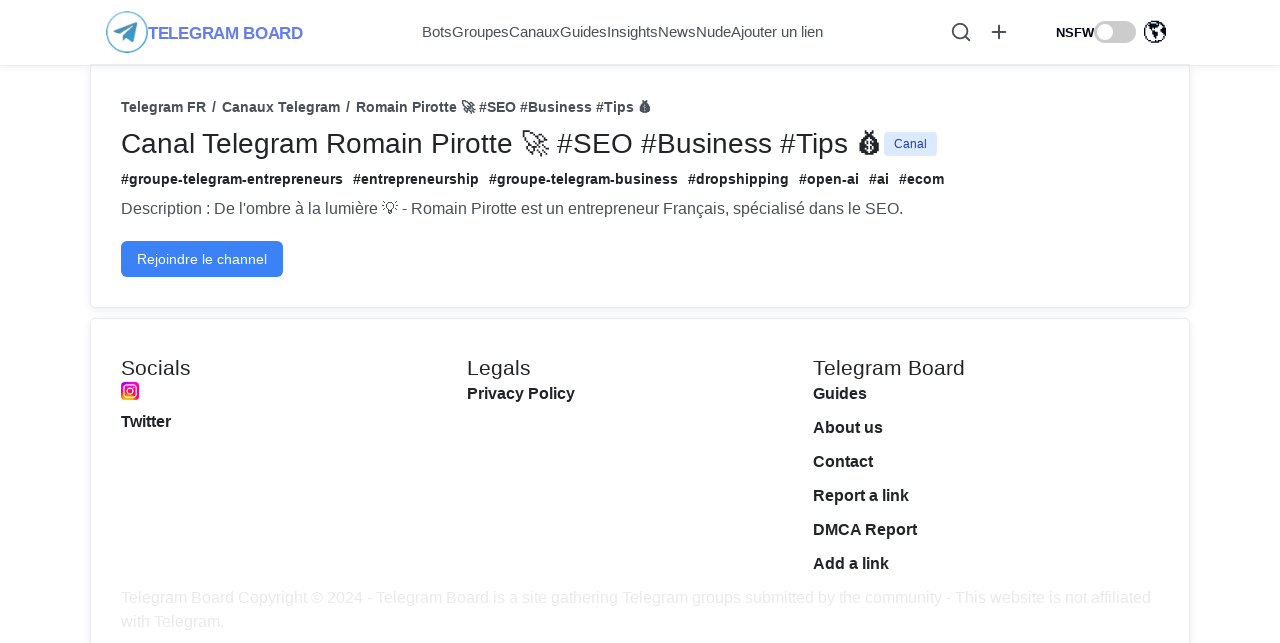

--- FILE ---
content_type: text/html; charset=utf-8
request_url: https://telegram-board.com/fr/canaux/romainpirotte
body_size: 5039
content:
<!DOCTYPE html><html lang="en"><head><meta charSet="utf-8"/><meta name="viewport" content="width=device-width, initial-scale=1"/><link rel="stylesheet" href="/_next/static/css/779d7ee40fb1b8f7.css" data-precedence="next"/><link rel="preload" as="script" fetchPriority="low" href="/_next/static/chunks/webpack-522de8bfb205b379.js"/><script src="/_next/static/chunks/4bd1b696-f785427dddbba9fb.js" async=""></script><script src="/_next/static/chunks/1255-9494d7e861e97d68.js" async=""></script><script src="/_next/static/chunks/main-app-5eb0d9c55a395822.js" async=""></script><script src="/_next/static/chunks/app/layout-5fd1d9d1b2294e66.js" async=""></script><script src="/_next/static/chunks/2619-3c9e02e22d10480a.js" async=""></script><script src="/_next/static/chunks/1356-11ff5071024b65e2.js" async=""></script><script src="/_next/static/chunks/1920-e8560e6bb372b5ca.js" async=""></script><script src="/_next/static/chunks/4809-67d5543427cba058.js" async=""></script><script src="/_next/static/chunks/6194-b7cfc27780e5d435.js" async=""></script><script src="/_next/static/chunks/app/(fr)/fr/layout-c0afde5e73e2c304.js" async=""></script><script src="/_next/static/chunks/polyfills-42372ed130431b0a.js" noModule=""></script></head><body><div hidden=""><!--$?--><template id="B:0"></template><!--/$--></div><script>((a,b,c,d,e,f,g,h)=>{let i=document.documentElement,j=["light","dark"];function k(b){var c;(Array.isArray(a)?a:[a]).forEach(a=>{let c="class"===a,d=c&&f?e.map(a=>f[a]||a):e;c?(i.classList.remove(...d),i.classList.add(b)):i.setAttribute(a,b)}),c=b,h&&j.includes(c)&&(i.style.colorScheme=c)}if(d)k(d);else try{let a=localStorage.getItem(b)||c,d=g&&"system"===a?window.matchMedia("(prefers-color-scheme: dark)").matches?"dark":"light":a;k(d)}catch(a){}})("class","theme","system",null,["light","dark"],null,true,true)</script><!--$?--><template id="B:1"></template><div class="loading-bar"><div class="loading-bar-progress"></div></div><!--/$--><script>requestAnimationFrame(function(){$RT=performance.now()});</script><script src="/_next/static/chunks/webpack-522de8bfb205b379.js" id="_R_" async=""></script><div hidden id="S:1"><div style="max-width:1100px;margin-left:auto;margin-right:auto"><nav class="navbar"><div class="navbar-container"><div class="navbar-main"><div class="navbar-left"><button class="navbar-toggle"><svg xmlns="http://www.w3.org/2000/svg" width="24" height="24" viewBox="0 0 24 24" fill="none" stroke="currentColor" stroke-width="2" stroke-linecap="round" stroke-linejoin="round" class="lucide lucide-menu icon"><line x1="4" x2="20" y1="12" y2="12"></line><line x1="4" x2="20" y1="6" y2="6"></line><line x1="4" x2="20" y1="18" y2="18"></line></svg></button><a class="navbar-brand" href="/"><img alt="Logo" loading="lazy" width="50" height="50" decoding="async" data-nimg="1" class="navbar-logo" style="color:transparent" src="/assets/telegram-board-logo.webp"/><span class="navbar-title-desktop">TELEGRAM BOARD</span><span class="navbar-title-mobile">TB</span></a></div><div class="navbar-links-desktop"><a class="navbar-link" href="/fr/bot-telegram">Bots</a><a class="navbar-link" href="/fr/groupe-telegram">Groupes</a><a class="navbar-link" href="/fr/canaux">Canaux</a><a class="navbar-link" href="/fr/guides">Guides</a><a class="navbar-link" href="/fr/insights">Insights</a><a class="navbar-link" href="/fr/news">News</a><a class="navbar-link" href="/fr/tags/nude">Nude</a><a class="navbar-link" href="/add-a-link">Ajouter un lien</a></div><div class="navbar-right"><button class="navbar-action-button"><svg xmlns="http://www.w3.org/2000/svg" width="22" height="22" viewBox="0 0 24 24" fill="none" stroke="currentColor" stroke-width="2" stroke-linecap="round" stroke-linejoin="round" class="lucide lucide-search"><circle cx="11" cy="11" r="8"></circle><path d="m21 21-4.3-4.3"></path></svg></button><a class="navbar-action-button" href="/add-a-link"><svg xmlns="http://www.w3.org/2000/svg" width="26" height="26" viewBox="0 0 24 24" fill="none" stroke="currentColor" stroke-width="2" stroke-linecap="round" stroke-linejoin="round" class="lucide lucide-plus"><path d="M5 12h14"></path><path d="M12 5v14"></path></svg></a><button class="navbar-action-button"><div style="width:22px;height:22px"></div></button><div class="navbar-nsfw"><span class="nsfw-badge">NSFW</span><label class="switch"><input type="checkbox"/><span class="slider"></span></label></div><div class="lang-dropdown"><button class="lang-dropdown-button">🌎</button></div></div></div><div class="navbar-mobile-menu "><a class="navbar-mobile-link" href="/fr/bot-telegram">Bots</a><a class="navbar-mobile-link" href="/fr/groupe-telegram">Groupes</a><a class="navbar-mobile-link" href="/fr/canaux">Canaux</a><a class="navbar-mobile-link" href="/fr/guides">Guides</a><a class="navbar-mobile-link" href="/fr/insights">Insights</a><a class="navbar-mobile-link" href="/fr/news">News</a><a class="navbar-mobile-link" href="/fr/tags/nude">Nude</a><a class="navbar-mobile-link" href="/add-a-link">Ajouter un lien</a></div></div></nav><main class="cs-main-v0"><template id="P:2"></template><!--$?--><template id="B:3"></template><!--/$--></main><footer style="margin-bottom:20px"><div class="cont-v0"><div class="card-v0-container footer"><div style="display:flex"><div class="card-body-v0"><h3>Socials</h3><a href="https://instagram.com/telegram_board" target="_blank" rel="noopener noreferrer nofollow" style="display:inline-flex;align-items:center;gap:6px"><img alt="instagram logo" loading="lazy" width="18" height="18" decoding="async" data-nimg="1" style="color:transparent" src="https://assets.telegram-board.com/instagram-logo.webp"/></a><a style="margin-top:10px" href="https://www.twitter.com/telegram_board" target="_blank" rel="noopener noreferrer nofollow">Twitter</a></div><div class="card-body-v0"><h3>Legals</h3><a style="margin-bottom:10px" href="/privacy-policy">Privacy Policy</a></div><div class="card-body-v0"><h3>Telegram Board</h3><a style="margin-bottom:10px" href="/guides">Guides</a><a style="margin-bottom:10px" href="/fr/a-propos-de-nous">About us</a><a style="margin-bottom:10px" href="/contact-us">Contact</a><a style="margin-bottom:10px" href="/reports/general">Report a link</a><a style="margin-bottom:10px" href="/reports/dmca">DMCA Report</a><a style="margin-bottom:10px" href="/add-a-link">Add a link</a></div></div><h6 size="15" style="color:#eaeaea;font-weight:500">Telegram Board Copyright © 2024 - Telegram Board is a site gathering Telegram groups submitted by the community - This website is not affiliated with Telegram.</h6></div></div></footer></div></div><script>(self.__next_f=self.__next_f||[]).push([0])</script><script>self.__next_f.push([1,"1:\"$Sreact.fragment\"\n2:I[5257,[\"7177\",\"static/chunks/app/layout-5fd1d9d1b2294e66.js\"],\"Providers\"]\n3:I[9766,[],\"\"]\n4:I[8924,[],\"\"]\n5:I[6349,[\"2619\",\"static/chunks/2619-3c9e02e22d10480a.js\",\"1356\",\"static/chunks/1356-11ff5071024b65e2.js\",\"1920\",\"static/chunks/1920-e8560e6bb372b5ca.js\",\"4809\",\"static/chunks/4809-67d5543427cba058.js\",\"6194\",\"static/chunks/6194-b7cfc27780e5d435.js\",\"742\",\"static/chunks/app/(fr)/fr/layout-c0afde5e73e2c304.js\"],\"default\"]\n7:I[4431,[],\"OutletBoundary\"]\n9:I[5278,[],\"AsyncMetadataOutlet\"]\nb:I[4431,[],\"ViewportBoundary\"]\nd:I[4431,[],\"MetadataBoundary\"]\ne:\"$Sreact.suspense\"\n10:I[7150,[],\"\"]\n:HL[\"/_next/static/css/779d7ee40fb1b8f7.css\",\"style\"]\n"])</script><script>self.__next_f.push([1,"0:{\"P\":null,\"b\":\"OuAk5XGoOtej5p3qxCkRf\",\"p\":\"\",\"c\":[\"\",\"fr\",\"canaux\",\"romainpirotte\"],\"i\":false,\"f\":[[[\"\",{\"children\":[\"(fr)\",{\"children\":[\"fr\",{\"children\":[\"canaux\",{\"children\":[[\"id\",\"romainpirotte\",\"d\"],{\"children\":[\"__PAGE__\",{}]}]}]}]}]},\"$undefined\",\"$undefined\",true],[\"\",[\"$\",\"$1\",\"c\",{\"children\":[[[\"$\",\"link\",\"0\",{\"rel\":\"stylesheet\",\"href\":\"/_next/static/css/779d7ee40fb1b8f7.css\",\"precedence\":\"next\",\"crossOrigin\":\"$undefined\",\"nonce\":\"$undefined\"}]],[\"$\",\"html\",null,{\"lang\":\"en\",\"suppressHydrationWarning\":true,\"children\":[\"$\",\"body\",null,{\"children\":[\"$\",\"$L2\",null,{\"children\":[\"$\",\"$L3\",null,{\"parallelRouterKey\":\"children\",\"error\":\"$undefined\",\"errorStyles\":\"$undefined\",\"errorScripts\":\"$undefined\",\"template\":[\"$\",\"$L4\",null,{}],\"templateStyles\":\"$undefined\",\"templateScripts\":\"$undefined\",\"notFound\":[[\"$\",\"$L5\",null,{\"children\":[\"$\",\"div\",null,{\"className\":\"cont-v0\",\"children\":[\"$\",\"div\",null,{\"className\":\"card-v0-container\",\"children\":[[\"$\",\"h1\",null,{\"children\":\"404 - Page Not Found\"}],[\"$\",\"p\",null,{\"children\":\"The page you are looking for does not exist.\"}]]}]}]}],[]],\"forbidden\":\"$undefined\",\"unauthorized\":\"$undefined\"}]}]}]}]]}],{\"children\":[\"(fr)\",[\"$\",\"$1\",\"c\",{\"children\":[null,[\"$\",\"$L3\",null,{\"parallelRouterKey\":\"children\",\"error\":\"$undefined\",\"errorStyles\":\"$undefined\",\"errorScripts\":\"$undefined\",\"template\":[\"$\",\"$L4\",null,{}],\"templateStyles\":\"$undefined\",\"templateScripts\":\"$undefined\",\"notFound\":\"$undefined\",\"forbidden\":\"$undefined\",\"unauthorized\":\"$undefined\"}]]}],{\"children\":[\"fr\",[\"$\",\"$1\",\"c\",{\"children\":[null,[\"$\",\"$L5\",null,{\"lang\":\"fr\",\"children\":[\"$\",\"$L3\",null,{\"parallelRouterKey\":\"children\",\"error\":\"$undefined\",\"errorStyles\":\"$undefined\",\"errorScripts\":\"$undefined\",\"template\":[\"$\",\"$L4\",null,{}],\"templateStyles\":\"$undefined\",\"templateScripts\":\"$undefined\",\"notFound\":\"$undefined\",\"forbidden\":\"$undefined\",\"unauthorized\":\"$undefined\"}]}]]}],{\"children\":[\"canaux\",[\"$\",\"$1\",\"c\",{\"children\":[null,[\"$\",\"$L3\",null,{\"parallelRouterKey\":\"children\",\"error\":\"$undefined\",\"errorStyles\":\"$undefined\",\"errorScripts\":\"$undefined\",\"template\":[\"$\",\"$L4\",null,{}],\"templateStyles\":\"$undefined\",\"templateScripts\":\"$undefined\",\"notFound\":\"$undefined\",\"forbidden\":\"$undefined\",\"unauthorized\":\"$undefined\"}]]}],{\"children\":[[\"id\",\"romainpirotte\",\"d\"],[\"$\",\"$1\",\"c\",{\"children\":[null,[\"$\",\"$L3\",null,{\"parallelRouterKey\":\"children\",\"error\":\"$undefined\",\"errorStyles\":\"$undefined\",\"errorScripts\":\"$undefined\",\"template\":[\"$\",\"$L4\",null,{}],\"templateStyles\":\"$undefined\",\"templateScripts\":\"$undefined\",\"notFound\":\"$undefined\",\"forbidden\":\"$undefined\",\"unauthorized\":\"$undefined\"}]]}],{\"children\":[\"__PAGE__\",[\"$\",\"$1\",\"c\",{\"children\":[\"$L6\",null,[\"$\",\"$L7\",null,{\"children\":[\"$L8\",[\"$\",\"$L9\",null,{\"promise\":\"$@a\"}]]}]]}],{},null,false]},null,false]},null,false]},null,false]},null,false]},[[\"$\",\"div\",\"l\",{\"className\":\"loading-bar\",\"children\":[\"$\",\"div\",null,{\"className\":\"loading-bar-progress\"}]}],[],[]],false],[\"$\",\"$1\",\"h\",{\"children\":[null,[[\"$\",\"$Lb\",null,{\"children\":\"$Lc\"}],null],[\"$\",\"$Ld\",null,{\"children\":[\"$\",\"div\",null,{\"hidden\":true,\"children\":[\"$\",\"$e\",null,{\"fallback\":null,\"children\":\"$Lf\"}]}]}]]}],false]],\"m\":\"$undefined\",\"G\":[\"$10\",[]],\"s\":false,\"S\":false}\n"])</script><script>self.__next_f.push([1,"c:[[\"$\",\"meta\",\"0\",{\"charSet\":\"utf-8\"}],[\"$\",\"meta\",\"1\",{\"name\":\"viewport\",\"content\":\"width=device-width, initial-scale=1\"}]]\n8:null\n"])</script><script>self.__next_f.push([1,"a:{\"metadata\":[[\"$\",\"title\",\"0\",{\"children\":\"Canal Romain Pirotte 🚀... - Telegram Board | Telegram Board\"}],[\"$\",\"meta\",\"1\",{\"name\":\"description\",\"content\":\"Découvrez le channel Telegram Romain Pirotte 🚀 #SEO #Business #Tips 💰 sur Telegram Board\"}],[\"$\",\"meta\",\"2\",{\"name\":\"keywords\",\"content\":\"Romain Pirotte 🚀 #SEO #Business #Tips 💰 telegram channel\"}]],\"error\":null,\"digest\":\"$undefined\"}\nf:\"$a:metadata\"\n"])</script><script>self.__next_f.push([1,"11:I[2619,[\"2619\",\"static/chunks/2619-3c9e02e22d10480a.js\",\"7349\",\"static/chunks/7349-e4bbe9b474fcbe4b.js\",\"1356\",\"static/chunks/1356-11ff5071024b65e2.js\",\"4809\",\"static/chunks/4809-67d5543427cba058.js\",\"368\",\"static/chunks/app/(fr)/fr/canaux/%5Bid%5D/page-b945de5be6be2050.js\"],\"\"]\n12:I[1076,[\"2619\",\"static/chunks/2619-3c9e02e22d10480a.js\",\"7349\",\"static/chunks/7349-e4bbe9b474fcbe4b.js\",\"1356\",\"static/chunks/1356-11ff5071024b65e2.js\",\"4809\",\"static/chunks/4809-67d5543427cba058.js\",\"368\",\"static/chunks/app/(fr)/fr/canaux/%5Bid%5D/page-b945de5be6be2050.js\"],\"SwitcherItemExternal\"]\n"])</script><script>self.__next_f.push([1,"6:[\"$\",\"div\",null,{\"children\":[[\"$\",\"div\",null,{\"className\":\"cont-v0\",\"children\":[\"$\",\"div\",null,{\"className\":\"card-v0-container\",\"children\":[[\"$\",\"nav\",null,{\"className\":\"breadcrumb\",\"children\":[\"$\",\"ul\",null,{\"children\":[[\"$\",\"li\",\"sl20s1-br-0\",{\"children\":[\"$undefined\",[\"$\",\"$L11\",null,{\"href\":\"/fr\",\"prefetch\":false,\"className\":\"r-l\",\"children\":[\"$\",\"span\",null,{\"className\":\"text\",\"children\":\"Telegram FR\"}]}]]}],[\"$\",\"li\",\"sl20s1-br-1\",{\"children\":[[\"$\",\"span\",null,{\"className\":\"sp-ic\",\"children\":\"/\"}],[\"$\",\"$L11\",null,{\"href\":\"/fr/canaux\",\"prefetch\":false,\"className\":\"r-l\",\"children\":[\"$\",\"span\",null,{\"className\":\"text\",\"children\":\"Canaux Telegram\"}]}]]}],[\"$\",\"li\",\"sl20s1-br-2\",{\"children\":[[\"$\",\"span\",null,{\"className\":\"sp-ic\",\"children\":\"/\"}],[\"$\",\"span\",null,{\"className\":\"text\",\"children\":\"Romain Pirotte 🚀 #SEO #Business #Tips 💰\"}]]}]]}]}],[\"$undefined\",[\"$\",\"div\",null,{\"className\":\"group-item-l-name\",\"children\":[[\"$\",\"h1\",null,{\"children\":\"Canal Telegram Romain Pirotte 🚀 #SEO #Business #Tips 💰\"}],\"$undefined\",[\"$\",\"span\",null,{\"className\":\"group-item-l-name-type-btn channel\",\"children\":\"Canal\"}]]}],\"$undefined\",[\"$\",\"div\",null,{\"style\":{\"height\":10}}],[\"$\",\"div\",null,{\"className\":\"tags-row-container\",\"children\":[[\"$\",\"$L11\",\"d20jsk0w9sk-0\",{\"prefetch\":false,\"href\":\"/fr/tags/groupe-telegram-entrepreneurs\",\"className\":\"tags-one-tag-container-trsp\",\"children\":[\"#\",\"groupe-telegram-entrepreneurs\"]}],[\"$\",\"$L11\",\"d20jsk0w9sk-1\",{\"prefetch\":false,\"href\":\"/fr/tags/entrepreneurship\",\"className\":\"tags-one-tag-container-trsp\",\"children\":[\"#\",\"entrepreneurship\"]}],[\"$\",\"$L11\",\"d20jsk0w9sk-2\",{\"prefetch\":false,\"href\":\"/fr/tags/groupe-telegram-business\",\"className\":\"tags-one-tag-container-trsp\",\"children\":[\"#\",\"groupe-telegram-business\"]}],[\"$\",\"$L11\",\"d20jsk0w9sk-3\",{\"prefetch\":false,\"href\":\"/fr/tags/dropshipping\",\"className\":\"tags-one-tag-container-trsp\",\"children\":[\"#\",\"dropshipping\"]}],[\"$\",\"$L11\",\"d20jsk0w9sk-4\",{\"prefetch\":false,\"href\":\"/fr/tags/open-ai\",\"className\":\"tags-one-tag-container-trsp\",\"children\":[\"#\",\"open-ai\"]}],[\"$\",\"$L11\",\"d20jsk0w9sk-5\",{\"prefetch\":false,\"href\":\"/fr/tags/ai\",\"className\":\"tags-one-tag-container-trsp\",\"children\":[\"#\",\"ai\"]}],[\"$\",\"$L11\",\"d20jsk0w9sk-6\",{\"prefetch\":false,\"href\":\"/fr/tags/ecom\",\"className\":\"tags-one-tag-container-trsp\",\"children\":[\"#\",\"ecom\"]}]]}],[\"$\",\"p\",null,{\"children\":\"Description : De l'ombre à la lumière 💡 - Romain Pirotte est un entrepreneur Français, spécialisé dans le SEO.\"}],[\"$\",\"div\",null,{\"style\":{\"height\":10}}],[\"$\",\"$L12\",null,{\"id_text\":\"romainpirotte\",\"type\":\"channel\",\"url\":\"https://t.me/romainpirotte\",\"lang\":\"fr\",\"btnClassName\":\"btn btn-v1\"}]]]}]}],\"$undefined\"]}]\n"])</script><title>Canal Romain Pirotte 🚀... - Telegram Board | Telegram Board</title><meta name="description" content="Découvrez le channel Telegram Romain Pirotte 🚀 #SEO #Business #Tips 💰 sur Telegram Board"/><meta name="keywords" content="Romain Pirotte 🚀 #SEO #Business #Tips 💰 telegram channel"/><div hidden id="S:3"></div><script>$RB=[];$RV=function(a){$RT=performance.now();for(var b=0;b<a.length;b+=2){var c=a[b],e=a[b+1];null!==e.parentNode&&e.parentNode.removeChild(e);var f=c.parentNode;if(f){var g=c.previousSibling,h=0;do{if(c&&8===c.nodeType){var d=c.data;if("/$"===d||"/&"===d)if(0===h)break;else h--;else"$"!==d&&"$?"!==d&&"$~"!==d&&"$!"!==d&&"&"!==d||h++}d=c.nextSibling;f.removeChild(c);c=d}while(c);for(;e.firstChild;)f.insertBefore(e.firstChild,c);g.data="$";g._reactRetry&&requestAnimationFrame(g._reactRetry)}}a.length=0};
$RC=function(a,b){if(b=document.getElementById(b))(a=document.getElementById(a))?(a.previousSibling.data="$~",$RB.push(a,b),2===$RB.length&&("number"!==typeof $RT?requestAnimationFrame($RV.bind(null,$RB)):(a=performance.now(),setTimeout($RV.bind(null,$RB),2300>a&&2E3<a?2300-a:$RT+300-a)))):b.parentNode.removeChild(b)};$RC("B:3","S:3")</script><div hidden id="S:0"></div><script>$RC("B:0","S:0")</script><script src="/_next/static/chunks/7349-e4bbe9b474fcbe4b.js" async=""></script><script src="/_next/static/chunks/app/(fr)/fr/canaux/%5Bid%5D/page-b945de5be6be2050.js" async=""></script><div hidden id="S:2"><div><div class="cont-v0"><div class="card-v0-container"><nav class="breadcrumb"><ul><li><a class="r-l" href="/fr"><span class="text">Telegram FR</span></a></li><li><span class="sp-ic">/</span><a class="r-l" href="/fr/canaux"><span class="text">Canaux Telegram</span></a></li><li><span class="sp-ic">/</span><span class="text">Romain Pirotte 🚀 #SEO #Business #Tips 💰</span></li></ul></nav><div class="group-item-l-name"><h1>Canal Telegram Romain Pirotte 🚀 #SEO #Business #Tips 💰</h1><span class="group-item-l-name-type-btn channel">Canal</span></div><div style="height:10px"></div><div class="tags-row-container"><a class="tags-one-tag-container-trsp" href="/fr/tags/groupe-telegram-entrepreneurs">#<!-- -->groupe-telegram-entrepreneurs</a><a class="tags-one-tag-container-trsp" href="/fr/tags/entrepreneurship">#<!-- -->entrepreneurship</a><a class="tags-one-tag-container-trsp" href="/fr/tags/groupe-telegram-business">#<!-- -->groupe-telegram-business</a><a class="tags-one-tag-container-trsp" href="/fr/tags/dropshipping">#<!-- -->dropshipping</a><a class="tags-one-tag-container-trsp" href="/fr/tags/open-ai">#<!-- -->open-ai</a><a class="tags-one-tag-container-trsp" href="/fr/tags/ai">#<!-- -->ai</a><a class="tags-one-tag-container-trsp" href="/fr/tags/ecom">#<!-- -->ecom</a></div><p>Description : De l&#x27;ombre à la lumière 💡 - Romain Pirotte est un entrepreneur Français, spécialisé dans le SEO.</p><div style="height:10px"></div><a rel="noopener nofollow noreferrer" target="_blank" href="https://t.me/romainpirotte" class="inline-flex items-center justify-center gap-2 whitespace-nowrap rounded-md text-sm font-medium ring-offset-background transition-colors focus-visible:outline-none focus-visible:ring-2 focus-visible:ring-ring focus-visible:ring-offset-2 disabled:pointer-events-none disabled:opacity-50 bg-blue-500 text-white hover:bg-blue-600 dark:bg-blue-600 dark:hover:bg-blue-700 h-9 px-4 py-2">Rejoindre le channel</a></div></div></div></div><script>$RS=function(a,b){a=document.getElementById(a);b=document.getElementById(b);for(a.parentNode.removeChild(a);a.firstChild;)b.parentNode.insertBefore(a.firstChild,b);b.parentNode.removeChild(b)};$RS("S:2","P:2")</script><script>$RC("B:1","S:1")</script><script defer src="https://static.cloudflareinsights.com/beacon.min.js/vcd15cbe7772f49c399c6a5babf22c1241717689176015" integrity="sha512-ZpsOmlRQV6y907TI0dKBHq9Md29nnaEIPlkf84rnaERnq6zvWvPUqr2ft8M1aS28oN72PdrCzSjY4U6VaAw1EQ==" data-cf-beacon='{"version":"2024.11.0","token":"e63f92b092694342806b22653a0a1e5a","r":1,"server_timing":{"name":{"cfCacheStatus":true,"cfEdge":true,"cfExtPri":true,"cfL4":true,"cfOrigin":true,"cfSpeedBrain":true},"location_startswith":null}}' crossorigin="anonymous"></script>
</body></html>